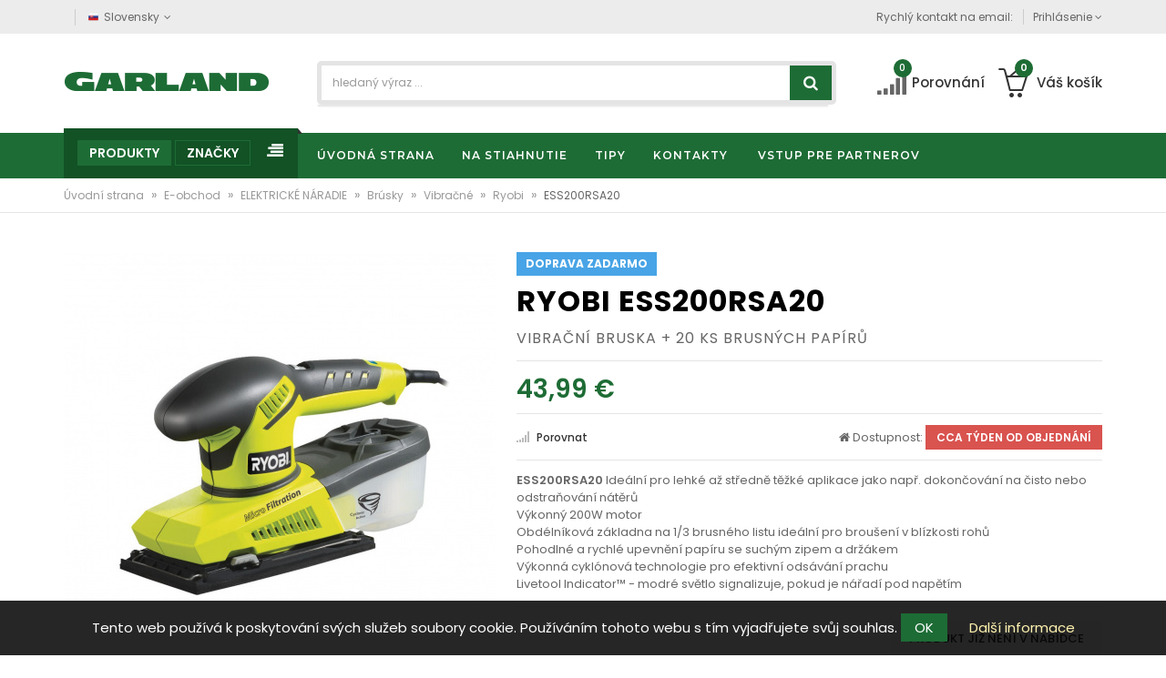

--- FILE ---
content_type: text/html; charset=UTF-8
request_url: https://www.garland.sk/e-obchod/ess200rsa20-vibracni-bruska-20-ks-brusnych-papiru
body_size: 13312
content:
<!DOCTYPE html>
<html lang="cs">
    <head>
        <meta http-equiv="Content-Type" content="text/html; charset=utf-8" />
                <title>ESS200RSA20 - vibrační bruska + 20 ks brusných papírů – Garland s.r.o.</title>
        <meta name="author" content="Lubomír Ševců" />
        <meta name="keywords" content="garland,ess200rsa20,vibrační,bruska,brusných,papírů,ideální,lehké,středně,těžké" />
        <meta name="description" content="Ideální pro lehké až středně těžké aplikace jako např. dokončování na čisto nebo odstraňování nátěrů Výkonný 200W motor Obdélníková základna ..." />
        <meta name="robots" content="noindex" />
        <link href='https://fonts.googleapis.com/css?family=PT+Sans:400,700,400italic,700italic&amp;subset=latin,latin-ext' rel='stylesheet' type='text/css'>
        <link rel="shortcut icon" href="/images/favicon.ico" />
        <!-- Mobile specific metas  -->
        <meta name="viewport" content="width=device-width, initial-scale=1">
                    <meta property="og:title" content="ESS200RSA20" />
            <meta property="og:url" content="/e-obchod/ess200rsa20-vibracni-bruska-20-ks-brusnych-papiru" />
            <meta property="og:image" content="/files/eshop/products/big/ESS200RSA20.jpg" />
            <meta property="og:type" content="product" />
        
        
                <meta name="google-site-verification" content="2n9KTjwHbq_qIcoKx52GS_LoNI5UoezRAMf69SOpFQY" />
                        <meta property="og:title" content="ESS200RSA20 - vibrační bruska + 20 ks brusných papírů" /><meta property="og:image" content="https://www.garland.sk/files/eshop/products/big/ESS200RSA20.jpg" /><meta property="og:type" content="product" /><meta property="og:url" content="https://www.garland.sk/e-obchod/ess200rsa20-vibracni-bruska-20-ks-brusnych-papiru"/><meta property="og:description" content="Ideální pro lehké až středně těžké aplikace jako např. dokončování na čisto nebo odstraňování nátěrů
Výkonný 200W motor
Obdélníková základna na 1/3 brusného listu ideální pro broušení v blízkosti rohů
Pohodlné a rychlé upevnění papíru se suchým zipem a držákem
Výkonná cyklónová technologie pro efektivní odsávání prachu
Livetool Indicator™ - modré světlo signalizuje, pokud je nářadí pod napětí"/>
        <meta name="facebook-domain-verification" content="jgi4q6mv2sai73tia6bszyjwnr8007" />

                <link rel="stylesheet"
                data-source="styles/template/style_load.css"
                href="/cache/scripts/styles-template-style_load-4f59c66f32aa32f478f6244f9e13b3b7.css?t=1546596289" />
<link rel="stylesheet" href="/cache/scripts/package-a0b621aadc288fcd365789d89f4a4b26-uniweb.css?t=1689929372" />
        <link rel="stylesheet" type="text/css" media="print" href="/styles/print.css" />
        <link type="text/css" rel="stylesheet" href="/scripts/imagerotator/css/all.css"/>
        <!-- Facebook Pixel Code -->
        <script>
            !function(f,b,e,v,n,t,s){if(f.fbq)return;n=f.fbq=function(){n.callMethod?
                n.callMethod.apply(n,arguments):n.queue.push(arguments)};if(!f._fbq)f._fbq=n;
                n.push=n;n.loaded=!0;n.version='2.0';n.queue=[];t=b.createElement(e);t.async=!0;
                t.src=v;s=b.getElementsByTagName(e)[0];s.parentNode.insertBefore(t,s)}(window,
                document,'script','https://connect.facebook.net/en_US/fbevents.js');
            fbq('init', '2004460973104652'); // Insert your pixel ID here.
            fbq('track', 'PageView');
        </script>
        <noscript><img height="1" width="1" style="display:none"
                       src="https://www.facebook.com/tr?id=2004460973104652&ev=PageView&noscript=1"
            /></noscript>
        <!-- DO NOT MODIFY -->
        <!-- End Facebook Pixel Code -->

        <!-- Facebook Pixel Code -->
        <script>
            !function(f,b,e,v,n,t,s){if(f.fbq)return;n=f.fbq=function(){n.callMethod?
                n.callMethod.apply(n,arguments):n.queue.push(arguments)};
                if(!f._fbq)f._fbq=n;n.push=n;n.loaded=!0;n.version='2.0';
                n.queue=[];t=b.createElement(e);t.async=!0;
                t.src=v;s=b.getElementsByTagName(e)[0];
                s.parentNode.insertBefore(t,s)}(window, document,'script', 'https://connect.facebook.net/en_US/fbevents.js');
            fbq('init', '550443575841715');
            fbq('track', 'PageView');
        </script>
        <noscript><img height="1" width="1"
            src="https://www.facebook.com/tr?id=550443575841715&ev=PageView&noscript=1"
        /></noscript>
        <!-- End Facebook Pixel Code -->
        <!-- Google Tag Manager -->
        <script>(function(w,d,s,l,i){l}w[l]=w[l]||[];w[l].push({l}'gtm.start':
            new Date().getTime(),event:'gtm.js'{r});var f=d.getElementsByTagName(s)[0],
            j=d.createElement(s),dl=l!='dataLayer'?'&l='+l:'';j.async=true;j.src=
            'https://www.googletagmanager.com/gtm.js?id='+i+dl;f.parentNode.insertBefore(j,f);
            {r})(window,document,'script','dataLayer','GTM-KH2N28V');</script>
        <!-- End Google Tag Manager -->
        <script async src="https://www.googletagmanager.com/gtag/js?id=AW-10850040343"></script>
        <script>
            window.dataLayer = window.dataLayer || [];
            function gtag(){dataLayer.push(arguments);}
            gtag('js', new Date());

            gtag('config', 'AW-10850040343');
        </script>
            </head>
<body class="IsChrome        Site-14        ">
        <script type="text/javascript">
        var google_tag_params = {
            ecomm_prodid: '5108407',
            ecomm_pagetype: 'product',
            ecomm_totalvalue: '43.99000'
        };
        </script>
        <script type="text/javascript">
        /* <![CDATA[ */
            var google_conversion_id = 819136207;
            var google_conversion_language = "en";
            var google_conversion_format = "3";
            var google_conversion_color = "ffffff";
            var google_conversion_label = "YuPDCKqnh4ABEM-NzIYD";

        var google_remarketing_only = true;
        var google_custom_params = window.google_tag_params;
                /* ]]> */
        </script>
        <script type="text/javascript" src="//www.googleadservices.com/pagead/conversion.js"></script>
        <noscript>
        <div style="display:inline;">
            <img height="1" width="1" style="border-style:none;" alt="" src="//googleads.g.doubleclick.net/pagead/viewthroughconversion/819136207/?value=0&amp;label=YuPDCKqnh4ABEM-NzIYD&amp;guid=ON&amp;script=0"/>
        </div>
        </noscript>
        
<!-- Google Tag Manager (noscript) -->
<noscript><iframe src="https://www.googletagmanager.com/ns.html?id=GTM-KH2N28V"
                  height="0" width="0" style="display:none;visibility:hidden"></iframe></noscript>
<!-- End Google Tag Manager (noscript) -->

<!-- mobile menu -->
<div id="mobile-menu">
    <ul class="cm_1"><li class=" cm_1">
        <a class="cm_1  "
           href="/uvodna-strana/">
            <span>Úvodná strana</span>
        </a>

        <li class=" cm_1">
        <a class="cm_1  "
           href="/na-stiahnutie/">
            <span>Na stiahnutie</span>
        </a>

        <ul class="cm_2">
    <li class=" cm_2 ">
        
            <a class="cm_2  " href="/na-stiahnutie/katalogy/">
                <span >Katalogy</span>
            </a>

        
    </li>

    
    <li class=" cm_2 ">
        
            <a class="cm_2  " href="/na-stiahnutie/navody/">
                <span >Návody</span>
            </a>

        
    </li>

    </ul>
    <li class=" cm_1">
        <a class="cm_1  "
           href="/tipy/">
            <span>Tipy</span>
        </a>

        <ul class="cm_2"><li class=" cm_2">
        <a class="cm_2  "
           href="/tipy/pece-o-travnik/">
            <span>Péče o trávník</span>
        </a>

        <ul class="cm_3">
    <li class=" cm_3 ">
        
            <a class="cm_3  " href="/tipy/pece-o-travnik/mulcovani/">
                <span >Mulčování</span>
            </a>

        
    </li>

    
    <li class=" cm_3 ">
        
            <a class="cm_3  " href="/tipy/pece-o-travnik/tipy-sekani-a-mlucovani/">
                <span >Tipy: sekání a mlučování</span>
            </a>

        
    </li>

    
    <li class=" cm_3 ">
        
            <a class="cm_3  " href="/tipy/pece-o-travnik/tipy-na-udrzbu-travniku-a-zahrady/">
                <span >Tipy na údržbu trávníku a zahrady</span>
            </a>

        
    </li>

    
    <li class=" cm_3 ">
        
            <a class="cm_3  " href="/tipy/pece-o-travnik/co-je-to-travni-plst/">
                <span >Co je to travní plsť</span>
            </a>

        
    </li>

    </ul>
    
    <li class=" cm_2 ">
        
            <a class="cm_2  " href="/tipy/jak-vybrat-sekacku/">
                <span >Jak vybrat sekačku</span>
            </a>

        
    </li>

    
    <li class=" cm_2 ">
        
            <a class="cm_2  " href="/tipy/jak-vybrat-traktor/">
                <span >Jak vybrat traktor</span>
            </a>

        
    </li>

    </ul>
    
    <li class=" cm_1 ">
        
            <a class="cm_1  " href="/kontakty/">
                <span >Kontakty</span>
            </a>

        
    </li>

    <li class=" cm_1">
        <a class="cm_1  "
           href="/vstup-pre-partnerov/">
            <span>Vstup pre partnerov</span>
        </a>

        <ul class="cm_2">
    <li class=" cm_2 ">
        
            <a class="cm_2  gaEvent" href="http://obchod.woodster-sk.sk/">
                <span >Interný e-obchod</span>
            </a>

        
    </li>

    
    <li class=" cm_2 ">
        
            <a class="cm_2  gaEvent" href="http://garland.ordis.cz/">
                <span >Interný e-servis</span>
            </a>

        
    </li>

    </ul>
    </ul>
    </div>
<!-- end mobile menu -->

    <div class="" id="page">




<!-- Header -->
<header>
	<div class="header-container">
		<div class="header-top">
			<div class="container">
				<div class="row">
					<div class="col-sm-4 col-md-4 col-xs-8">
						<!-- Default Welcome Message -->
						<div class="welcome-msg hidden-xs hidden-sm"  > </div>
						<!-- Language &amp; Currency wrapper -->
						<div class="language-currency-wrapper">
							<div class="inner-cl">
								<div class="block block-language form-language">
									<div class="lg-cur"><span><img src="/files/flags/sk.png" alt="Slovensky"><span class="lg-fr">Slovensky</span><i class="fa fa-angle-down"></i></span></div>
									<ul>
										<li><a href="https://www.garland.cz/"><img src="/files/flags/cz.png" alt="Česky"><span>Česky</span></a></li>
										<li><a class="selected" href="https://www.garland.sk/"><img src="/files/flags/sk.png" alt="Slovensky"><span>Slovensky</span></a></li>
									</ul>
								</div>
								
							</div>
						</div>
					</div>

					<!-- top links -->
					<div class="headerlinkmenu col-md-8 col-sm-8 col-xs-4">
						<span class="phone  hidden-xs hidden-sm">Rychlý kontakt na email: <span class="quick-email hidden-xs hidden-sm"  > </span></span>
						
						<ul class="links">
							<li>
								<div class="dropdown">
									<a class="current-open" data-toggle="dropdown" aria-haspopup="true" aria-expanded="false" href="#"><span>Prihlásenie</span> <i class="fa fa-angle-down"></i></a>

				                    <ul class="dropdown-menu" role="menu">
																					<li><a href="/prihlasit-sa/prihlasit/"><i class="fa fa-angle-right"></i>Prihlásiť sa</a></li>
											<li><a href="/prihlasit-sa/registrovat/"><i class="fa fa-angle-right"></i>Registrovať</a></li>
														                    </ul>
								</div>
							</li>
						</ul>
					</div>
				</div>
			</div>
		</div>
		<!-- header inner -->
		<div class="header-inner">
			<div class="container">
				<div class="row">
					<div class="col-sm-3 col-xs-12 jtv-logo-block">

						<!-- Header Logo -->
						<div class="logo"><a title="e-commerce" href="/"><img alt="Garland s.r.o. SK" title="Garland s.r.o. SK" src="/images/logo.png"></a> </div>
					</div>
					<div class="col-xs-12 col-sm-5 col-md-6 jtv-top-search">

						<!-- Search -->

						<div class="top-search">
							<div id="search">
    <form class="SearchForm" action="/uvodna-strana/">
    <div class="input-group">
            
            <input autocomplete="off" type="text" class="form-control" placeholder="hledaný výraz ..." name="search" value="" >
            <div class="hints"></div>
            <button class="btn-search" type="button"><i class="fa fa-search"></i></button>
        </div>
    </form>
</div>

						</div>

						<!-- End Search -->

					</div>
					<div class="col-xs-12 col-sm-4 col-md-3 top-cart">
						
						<div class="link-wishlist "> <a href="/e-obchod/porovnanie/"> <i class="fa fa-signal icons"></i><span class="cart-total">0</span><span id="porovnani"> Porovnání</span></a> </div>

						<!-- top cart -->
						
<div class="top-cart-contain">
    <div class="mini-cart">
        <a href="/objednavky/kosik/"></a>
        <div data-toggle="dropdown" data-hover="dropdown" class="basket dropdown-toggle"> <a href="/objednavky/kosik/">
                <div class="cart-icon"><i class="icon-basket-loaded icons"></i><span class="cart-total">0</span></div>
                <div class="shoppingcart-inner hidden-xs"><span class="cart-title">Váš košík</span> </div>
            </a></div>
        <div>
            <div class="top-cart-content">
                <div class="block-subtitle hidden">Poslední přidané produkty</div>
<div class="top-subtotal">Cena celkem: <span class="price">0,- €</span></div>
<div class="actions">
    <!--
        <a class="btn-checkout" href="/prihlasit-sa/prihlasit/"><i class="fa fa-check"></i><span>Prihlásiť sa</span></a>
    <a class="view-cart" href="/objednavky/kosik/"><i class="fa fa-shopping-cart"></i><span>Košík</span></a>
        -->
    <a class="view-cart" href="/objednavky/kosik/"><i class="fa fa-shopping-cart"></i><span>Košík</span></a>
</div>            </div>
        </div>
    </div>
</div>


					</div>
				</div>
			</div>
		</div>
	</div>
</header>
<!-- end header -->
<nav>
    <div class="container">
        <div class="row">
            <div class="mm-toggle-wrap">
                <div class="mm-toggle"><i class="fa fa-align-justify"></i> </div>
                <span class="mm-label">Menu</span> </div>
            <div class="col-md-3 col-sm-3 mega-container">
                <div class="navleft-container">
                    <div class="mega-menu-title">
                        <h3><span class="active catalog">Produkty</span> <span class="manufacturer" title="Značky, ktoré zastupujeme na slovenskom trhu">Značky</span></h3>
                    </div>

                    <div class="mega-menu-category">
                        <!-- Shop by category -->
                        <ul class="nav GroupsMenuByProducts active">
                            

    
    
    <li  class="sideMenu    ">
        <a href="/e-obchod/zahradna-technika/" class="produkty tapHover">ZÁHRADNÁ TECHNIKA </a>
                    <div class="wrap-popup column3">
                <div class="popup" style="display: none;">
                    <div class="row">
    <div class="col-sm-12">
        <h3>ZÁHRADNÁ TECHNIKA</h3>
    </div>
</div>
<div class="row mainPT">
    <div class="col-md-4 col-sm-6">
        <ul class="nav">

                                    <li class="link-label">
                <a href="/e-obchod/zahradna-technika/aku-technika/" data-image=""><span>Aku technika</span></a>
            </li>
                                    <li class="link-label">
                <a href="/e-obchod/zahradna-technika/domace-vodarne/" data-image=""><span>Domáce vodárne</span></a>
            </li>
                                    <li class="link-label">
                <a href="/e-obchod/zahradna-technika/drvice-vetiev/" data-image=""><span>Drviče vetiev</span></a>
            </li>
                                    <li class="link-label">
                <a href="/e-obchod/zahradna-technika/hlbinne-cerpadla/" data-image=""><span>Hlbinné čerpadlá</span></a>
            </li>
                                    <li class="link-label">
                <a href="/e-obchod/zahradna-technika/hrabla-na-snih/" data-image=""><span>Hrabla na sníh</span></a>
            </li>
                                    <li class="link-label">
                <a href="/e-obchod/zahradna-technika/kalove-a-septikove-cerpadla/" data-image=""><span>Kalové a septikové čerpadlá</span></a>
            </li>
                                    <li class="link-label">
                <a href="/e-obchod/zahradna-technika/krovinorezy/" data-image=""><span>Krovinorezy</span></a>
            </li>
                                    <li class="link-label">
                <a href="/e-obchod/zahradna-technika/odpuzovace-hmyzu/" data-image=""><span>Odpuzovače hmyzu</span></a>
            </li>
                                    <li class="link-label">
                <a href="/e-obchod/zahradna-technika/kultivatory/" data-image=""><span>Kultivátory</span></a>
            </li>
                                    <li class="link-label">
                <a href="/e-obchod/zahradna-technika/plotostrihy/" data-image=""><span>Plotostrihy</span></a>
            </li>
                                    <li class="link-label">
                <a href="/e-obchod/zahradna-technika/ponorne-cerpadla/" data-image=""><span>Ponorné čerpadlá</span></a>
            </li>
                                    <li class="link-label">
                <a href="/e-obchod/zahradna-technika/postrekovace/" data-image=""><span>Postrekovače</span></a>
            </li>
                                    <li class="link-label">
                <a href="/e-obchod/zahradna-technika/prevzdusnovace/" data-image="/files/products_type/rev3816-2.png"><span>Prevzdušňovače</span></a>
            </li>
                                </ul>
                </div>
                <div class="col-md-4 col-sm-6">
                    <ul class="nav">
                                    <li class="link-label">
                <a href="/e-obchod/zahradna-technika/prislusenstvo/" data-image="/files/products_type/agrifag-prislusenstvi.jpg"><span>Príslušenstvo</span></a>
            </li>
                                    <li class="link-label">
                <a href="/e-obchod/zahradna-technika/rotacne-kosacky/" data-image="/files/products_type/rotacni-sekacky-150x150.png"><span>Rotačné kosačky</span></a>
            </li>
                                    <li class="link-label">
                <a href="/e-obchod/zahradna-technika/rucne-pilky/" data-image=""><span>Ručné pílky</span></a>
            </li>
                                    <li class="link-label">
                <a href="/e-obchod/zahradna-technika/retazove-pily/" data-image=""><span>Reťazové píly</span></a>
            </li>
                                    <li class="link-label">
                <a href="/e-obchod/zahradna-technika/snehove-frezy/" data-image=""><span>Snehové frézy</span></a>
            </li>
                                    <li class="link-label">
                <a href="/e-obchod/zahradna-technika/tlakove-umyvacky/" data-image=""><span>Tlakové umývačky</span></a>
            </li>
                                    <li class="link-label">
                <a href="/e-obchod/zahradna-technika/travne-traktory/" data-image="/files/products_type/traktor-150x150.png"><span>Trávne traktory</span></a>
            </li>
                                    <li class="link-label">
                <a href="/e-obchod/zahradna-technika/vysavace-fukace/" data-image=""><span>Vysávače / fúkače</span></a>
            </li>
                                    <li class="link-label">
                <a href="/e-obchod/zahradna-technika/vyzinace/" data-image="/files/products_type/rplt2642.png"><span>Vyžínače</span></a>
            </li>
                                    <li class="link-label">
                <a href="/e-obchod/zahradna-technika/zahradne-cerpadla/" data-image=""><span>Záhradné čerpadlá</span></a>
            </li>
                                    <li class="link-label">
                <a href="/e-obchod/zahradna-technika/zahradne-noznice/" data-image=""><span>Záhradné nožnice</span></a>
            </li>
                                </ul>
    </div>
    <div class="col-md-4 has-sep hidden-sm">
        <div class="custom-menu-right">
            <div class="box-banner menu-banner">
                <div class="add-right"></div>
            </div>
        </div>
    </div>
</div>
                </div>
            </div>
            </li>

    
    
    <li  class="sideMenu path opened   ">
        <a href="/e-obchod/elektricke-naradie/" class="produkty tapHover">ELEKTRICKÉ NÁRADIE </a>
                    <div class="wrap-popup column3">
                <div class="popup" style="display: none;">
                    <div class="row">
    <div class="col-sm-12">
        <h3>ELEKTRICKÉ NÁRADIE</h3>
    </div>
</div>
<div class="row mainPT">
    <div class="col-md-4 col-sm-6">
        <ul class="nav">

                                    <li class="link-label">
                <a href="/e-obchod/elektricke-naradie/aku-naradie/" data-image=""><span>Aku náradie</span></a>
            </li>
                                    <li class="link-label">
                <a href="/e-obchod/elektricke-naradie/brusky/" data-image=""><span>Brúsky</span></a>
            </li>
                                    <li class="link-label">
                <a href="/e-obchod/elektricke-naradie/elektrocentraly/" data-image=""><span>Elektrocentrály</span></a>
            </li>
                                    <li class="link-label">
                <a href="/e-obchod/elektricke-naradie/hobliky-a-pretahovacky/" data-image=""><span>Hoblíky a preťahovačky</span></a>
            </li>
                                    <li class="link-label">
                <a href="/e-obchod/elektricke-naradie/horne-frezy/" data-image=""><span>Horné frézy</span></a>
            </li>
                                    <li class="link-label">
                <a href="/e-obchod/elektricke-naradie/kompresory/" data-image=""><span>Kompresory</span></a>
            </li>
                                    <li class="link-label">
                <a href="/e-obchod/elektricke-naradie/lesticky/" data-image=""><span>Leštičky</span></a>
            </li>
                                    <li class="link-label">
                <a href="/e-obchod/elektricke-naradie/ma-ovanie/" data-image=""><span>Maľovanie</span></a>
            </li>
                                    <li class="link-label">
                <a href="/e-obchod/elektricke-naradie/mechanicke-zametace/" data-image=""><span>Mechanické zametače</span></a>
            </li>
                                    <li class="link-label">
                <a href="/e-obchod/elektricke-naradie/michadla/" data-image=""><span>Míchadla</span></a>
            </li>
                                    <li class="link-label">
                <a href="/e-obchod/elektricke-naradie/navijaky-kladkostroje/" data-image=""><span>Navijaky, kladkostroje</span></a>
            </li>
                                    <li class="link-label">
                <a href="/e-obchod/elektricke-naradie/odsavace/" data-image=""><span>Odsávače</span></a>
            </li>
                                    <li class="link-label">
                <a href="/e-obchod/elektricke-naradie/opa-ovacie-pistole/" data-image=""><span>Opaľovacie pištole</span></a>
            </li>
                                    <li class="link-label">
                <a href="/e-obchod/elektricke-naradie/ostricky/" data-image=""><span>Ostričky</span></a>
            </li>
                                    <li class="link-label">
                <a href="/e-obchod/elektricke-naradie/pasove-prepravniky/" data-image=""><span>Pásové prepravníky</span></a>
            </li>
                                    <li class="link-label">
                <a href="/e-obchod/elektricke-naradie/pily/" data-image=""><span>Píly</span></a>
            </li>
                                    <li class="link-label">
                <a href="/e-obchod/elektricke-naradie/plazmove-rezacky/" data-image=""><span>Plazmové řezačky</span></a>
            </li>
                                    <li class="link-label">
                <a href="/e-obchod/elektricke-naradie/pneumaticke-naradie/" data-image=""><span>Pneumatické náradie</span></a>
            </li>
                                </ul>
                </div>
                <div class="col-md-4 col-sm-6">
                    <ul class="nav">
                                    <li class="link-label">
                <a href="/e-obchod/elektricke-naradie/preosievace/" data-image=""><span>Preosievače</span></a>
            </li>
                                    <li class="link-label">
                <a href="/e-obchod/elektricke-naradie/prislusenstvo/" data-image=""><span>Príslušenstvo</span></a>
            </li>
                                    <li class="link-label">
                <a href="/e-obchod/elektricke-naradie/p-dne-vrtaky/" data-image=""><span>Pôdne vrtáky</span></a>
            </li>
                                    <li class="link-label">
                <a href="/e-obchod/elektricke-naradie/razove-utahovaky/" data-image=""><span>Rázové uťahováky</span></a>
            </li>
                                    <li class="link-label">
                <a href="/e-obchod/elektricke-naradie/rezacky-na-dlazbu/" data-image=""><span>Rezačky na dlažbu</span></a>
            </li>
                                    <li class="link-label">
                <a href="/e-obchod/elektricke-naradie/sekacie-a-demolacne-kladiva/" data-image=""><span>Sekacie a demolačné kladivá</span></a>
            </li>
                                    <li class="link-label">
                <a href="/e-obchod/elektricke-naradie/sustruhy/" data-image=""><span>Sústruhy</span></a>
            </li>
                                    <li class="link-label">
                <a href="/e-obchod/elektricke-naradie/specializovane-naradie/" data-image=""><span>Špecializované náradie</span></a>
            </li>
                                    <li class="link-label">
                <a href="/e-obchod/elektricke-naradie/stavebne-miesacky/" data-image=""><span>Stavebné miešačky</span></a>
            </li>
                                    <li class="link-label">
                <a href="/e-obchod/elektricke-naradie/stojany/" data-image=""><span>Stojany</span></a>
            </li>
                                    <li class="link-label">
                <a href="/e-obchod/elektricke-naradie/stiepacky-dreva/" data-image=""><span>Štiepačky dreva</span></a>
            </li>
                                    <li class="link-label">
                <a href="/e-obchod/elektricke-naradie/svareci-invertory/" data-image=""><span>Svářecí invertory</span></a>
            </li>
                                    <li class="link-label">
                <a href="/e-obchod/elektricke-naradie/vibracne-dosky/" data-image=""><span>Vibračné dosky</span></a>
            </li>
                                    <li class="link-label">
                <a href="/e-obchod/elektricke-naradie/vibracne-nohy/" data-image=""><span>Vibračné nohy</span></a>
            </li>
                                    <li class="link-label">
                <a href="/e-obchod/elektricke-naradie/voziky-kufriky/" data-image=""><span>Vozíky, kufříky</span></a>
            </li>
                                    <li class="link-label">
                <a href="/e-obchod/elektricke-naradie/v-tacky-a-skrutkovace/" data-image=""><span>Vŕtačky a skrutkovače</span></a>
            </li>
                                    <li class="link-label">
                <a href="/e-obchod/elektricke-naradie/vysavace/" data-image=""><span>Vysávače</span></a>
            </li>
                                </ul>
    </div>
    <div class="col-md-4 has-sep hidden-sm">
        <div class="custom-menu-right">
            <div class="box-banner menu-banner">
                <div class="add-right"></div>
            </div>
        </div>
    </div>
</div>
                </div>
            </div>
            </li>

    
    
    <li  class="sideMenu    ">
        <a href="/e-obchod/zahradny-nabytok/" class="produkty tapHover">ZÁHRADNÝ NÁBYTOK </a>
                    <div class="wrap-popup column3">
                <div class="popup" style="display: none;">
                    <div class="row">
    <div class="col-sm-12">
        <h3>ZÁHRADNÝ NÁBYTOK</h3>
    </div>
</div>
<div class="row mainPT">
    <div class="col-md-4 col-sm-6">
        <ul class="nav">

                                    <li class="link-label">
                <a href="/e-obchod/zahradny-nabytok/tahokov/" data-image="/files/products_type/creador-tahokov.jpg"><span>Tahokov</span></a>
            </li>
                                    <li class="link-label">
                <a href="/e-obchod/zahradny-nabytok/ratan/" data-image="/files/products_type/ratan-150x150.png"><span>Ratan</span></a>
            </li>
                                </ul>
                </div>
                <div class="col-md-4 col-sm-6">
                    <ul class="nav">
                                </ul>
    </div>
    <div class="col-md-4 has-sep hidden-sm">
        <div class="custom-menu-right">
            <div class="box-banner menu-banner">
                <div class="add-right"></div>
            </div>
        </div>
    </div>
</div>
                </div>
            </div>
            </li>

    
    
    <li  class="sideMenu    ">
        <a href="/e-obchod/zahradne-grily/" class="produkty tapHover">ZAHRADNÉ GRILY </a>
                    <div class="wrap-popup column3">
                <div class="popup" style="display: none;">
                    <div class="row">
    <div class="col-sm-12">
        <h3>ZAHRADNÉ GRILY</h3>
    </div>
</div>
<div class="row mainPT">
    <div class="col-md-4 col-sm-6">
        <ul class="nav">

                                    <li class="link-label">
                <a href="/e-obchod/zahradne-grily/topidla/" data-image="/files/products_type/topidla.jpg"><span>Topidla</span></a>
            </li>
                                    <li class="link-label">
                <a href="/e-obchod/zahradne-grily/plynove-grily/" data-image="/files/products_type/plynove-grily.jpg"><span>Plynové grily</span></a>
            </li>
                                    <li class="link-label">
                <a href="/e-obchod/zahradne-grily/grily-na-drevene-uhlie/" data-image="/files/products_type/grily-na-drevene-uhli.jpg"><span>Grily na drevené uhlie</span></a>
            </li>
                                </ul>
                </div>
                <div class="col-md-4 col-sm-6">
                    <ul class="nav">
                                    <li class="link-label">
                <a href="/e-obchod/zahradne-grily/prislusenstvo/" data-image="/files/products_type/prislusenstvi-grilu.jpg"><span>Príslušenstvo</span></a>
            </li>
                                </ul>
    </div>
    <div class="col-md-4 has-sep hidden-sm">
        <div class="custom-menu-right">
            <div class="box-banner menu-banner">
                <div class="add-right"></div>
            </div>
        </div>
    </div>
</div>
                </div>
            </div>
            </li>

    
    
    <li  class="sideMenu    ">
        <a href="/e-obchod/pristresky-pergoly-altany/" class="produkty tapHover">PŘÍSTŘEŠKY, PERGOLY, ALTÁNY </a>
                    <div class="wrap-popup column3">
                <div class="popup" style="display: none;">
                    <div class="row">
    <div class="col-sm-12">
        <h3>PŘÍSTŘEŠKY, PERGOLY, ALTÁNY</h3>
    </div>
</div>
<div class="row mainPT">
    <div class="col-md-4 col-sm-6">
        <ul class="nav">

                                    <li class="link-label">
                <a href="/e-obchod/pristresky-pergoly-altany/zastreseni-bazenu/" data-image=""><span>Zastřešení bazénů</span></a>
            </li>
                                    <li class="link-label">
                <a href="/e-obchod/pristresky-pergoly-altany/altany/" data-image=""><span>Altány</span></a>
            </li>
                                    <li class="link-label">
                <a href="/e-obchod/pristresky-pergoly-altany/pristresky/" data-image=""><span>Přístřešky</span></a>
            </li>
                                </ul>
                </div>
                <div class="col-md-4 col-sm-6">
                    <ul class="nav">
                                    <li class="link-label">
                <a href="/e-obchod/pristresky-pergoly-altany/pergoly/" data-image=""><span>Pergoly</span></a>
            </li>
                                    <li class="link-label">
                <a href="/e-obchod/pristresky-pergoly-altany/zimni-zahrady/" data-image=""><span>Zimní zahrady</span></a>
            </li>
                                </ul>
    </div>
    <div class="col-md-4 has-sep hidden-sm">
        <div class="custom-menu-right">
            <div class="box-banner menu-banner">
                <div class="add-right"></div>
            </div>
        </div>
    </div>
</div>
                </div>
            </div>
            </li>

    
    
    <li  class="sideMenu    ">
        <a href="/e-obchod/skleniky-a-zahradne-domky/" class="produkty tapHover">SKLENÍKY A ZÁHRADNÉ DOMKY </a>
                    <div class="wrap-popup column3">
                <div class="popup" style="display: none;">
                    <div class="row">
    <div class="col-sm-12">
        <h3>SKLENÍKY A ZÁHRADNÉ DOMKY</h3>
    </div>
</div>
<div class="row mainPT">
    <div class="col-md-4 col-sm-6">
        <ul class="nav">

                                    <li class="link-label">
                <a href="/e-obchod/skleniky-a-zahradne-domky/prislusenstvo/" data-image=""><span>Príslušenstvo</span></a>
            </li>
                                    <li class="link-label">
                <a href="/e-obchod/skleniky-a-zahradne-domky/polykarbonatove-skleniky/" data-image=""><span>Polykarbonátové skleníky</span></a>
            </li>
                                </ul>
                </div>
                <div class="col-md-4 col-sm-6">
                    <ul class="nav">
                                    <li class="link-label">
                <a href="/e-obchod/skleniky-a-zahradne-domky/zahradne-domceky/" data-image=""><span>Záhradné domčeky</span></a>
            </li>
                                </ul>
    </div>
    <div class="col-md-4 has-sep hidden-sm">
        <div class="custom-menu-right">
            <div class="box-banner menu-banner">
                <div class="add-right"></div>
            </div>
        </div>
    </div>
</div>
                </div>
            </div>
            </li>

    
    
    <li  class="sideMenu    ">
        <a href="/e-obchod/krbova-kamna/" class="produkty tapHover">KRBOVÁ KAMNA </a>
                    <div class="wrap-popup column3">
                <div class="popup" style="display: none;">
                    <div class="row">
    <div class="col-sm-12">
        <h3>KRBOVÁ KAMNA</h3>
    </div>
</div>
<div class="row mainPT">
    <div class="col-md-4 col-sm-6">
        <ul class="nav">

                                    <li class="link-label">
                <a href="/e-obchod/krbova-kamna/teplovodni-krbova-kamna/" data-image="/files/products_type/teplovodni-krbova-kamna-150x150.jpg"><span>Teplovodní krbová kamna</span></a>
            </li>
                                    <li class="link-label">
                <a href="/e-obchod/krbova-kamna/teplovzdusna-krbova-kamna/" data-image="/files/products_type/teplovzdusna-krbova-kamna-150x150.jpg"><span>Teplovzdušná krbová kamna</span></a>
            </li>
                                    <li class="link-label">
                <a href="/e-obchod/krbova-kamna/kourovody/" data-image="/files/products_type/kourovody150x150.jpg"><span>Kouřovody</span></a>
            </li>
                                    <li class="link-label">
                <a href="/e-obchod/krbova-kamna/naradi-kose-paravany/" data-image="/files/products_type/naradi-kose-paravany-150x150.jpg"><span>Nářadí, koše, paravany</span></a>
            </li>
                                </ul>
                </div>
                <div class="col-md-4 col-sm-6">
                    <ul class="nav">
                                    <li class="link-label">
                <a href="/e-obchod/krbova-kamna/teplovodni-prislusenstvi/" data-image="/files/products_type/teplovodni-prislusenstvi-150x150.jpg"><span>Teplovodní příslušenství</span></a>
            </li>
                                    <li class="link-label">
                <a href="/e-obchod/krbova-kamna/stavebni-material/" data-image="/files/products_type/stavebni-material-150x150.jpg"><span>Stavební materiál</span></a>
            </li>
                                    <li class="link-label">
                <a href="/e-obchod/krbova-kamna/ostatni-prislusenstvi/" data-image="/files/products_type/ostatni-prislusenstvi-150x150.jpg"><span>Ostatní příslušenství</span></a>
            </li>
                                </ul>
    </div>
    <div class="col-md-4 has-sep hidden-sm">
        <div class="custom-menu-right">
            <div class="box-banner menu-banner">
                <div class="add-right"></div>
            </div>
        </div>
    </div>
</div>
                </div>
            </div>
            </li>

    
    
    <li  class="sideMenu  last-child  ">
        <a href="/e-obchod/outlet/" class="produkty tapHover">OUTLET </a>
                    <div class="wrap-popup column3">
                <div class="popup" style="display: none;">
                    <div class="row">
    <div class="col-sm-12">
        <h3>OUTLET</h3>
    </div>
</div>
<div class="row mainPT">
    <div class="col-md-4 col-sm-6">
        <ul class="nav">

                                    <li class="link-label">
                <a href="/e-obchod/outlet/dilenske-naradi/" data-image=""><span>Dílenské nářadí</span></a>
            </li>
                                    <li class="link-label">
                <a href="/e-obchod/outlet/zahradne-naradie/" data-image=""><span>Záhradné náradie</span></a>
            </li>
                                </ul>
                </div>
                <div class="col-md-4 col-sm-6">
                    <ul class="nav">
                                </ul>
    </div>
    <div class="col-md-4 has-sep hidden-sm">
        <div class="custom-menu-right">
            <div class="box-banner menu-banner">
                <div class="add-right"></div>
            </div>
        </div>
    </div>
</div>
                </div>
            </div>
            </li>

                        </ul>

                        <!-- Shop by manufacturer -->
                                                                        <ul class="nav GroupsMenuByManufacturer">
                                                                            <li class="sideMenu ">
                                <a title="Riwall" href="/e-obchod/dle-vyrobcu/riwall/" class="producer tapHover">Riwall</a>
                                                            <div class="wrap-popup">
                                    <div class="popup">
                                        <div class="row">
                                            
                        <div class="col-md-4 col-sm-6">
            <h3>Záhradná technika</h3>
            <ul class="nav">
                                <li><a href="/e-obchod/dle-vyrobcu/riwall/zahradna-technika/domace-vodarne/" data-image=""><span>Domáce vodárne</span></a></li>
                                <li><a href="/e-obchod/dle-vyrobcu/riwall/zahradna-technika/drvice-vetiev/" data-image=""><span>Drviče vetiev</span></a></li>
                                <li><a href="/e-obchod/dle-vyrobcu/riwall/zahradna-technika/kalove-a-septikove-cerpadla/" data-image=""><span>Kalové a septikové čerpadlá</span></a></li>
                                <li><a href="/e-obchod/dle-vyrobcu/riwall/zahradna-technika/krovinorezy/" data-image=""><span>Krovinorezy</span></a></li>
                                <li><a href="/e-obchod/dle-vyrobcu/riwall/zahradna-technika/kultivatory/" data-image=""><span>Kultivátory</span></a></li>
                                <li><a href="/e-obchod/dle-vyrobcu/riwall/zahradna-technika/plotostrihy/" data-image=""><span>Plotostrihy</span></a></li>
                                <li><a href="/e-obchod/dle-vyrobcu/riwall/zahradna-technika/ponorne-cerpadla/" data-image=""><span>Ponorné čerpadlá</span></a></li>
                                <li><a href="/e-obchod/dle-vyrobcu/riwall/zahradna-technika/postrekovace/" data-image=""><span>Postrekovače</span></a></li>
                                <li><a href="/e-obchod/dle-vyrobcu/riwall/zahradna-technika/prevzdusnovace/" data-image="/files/products_type/rev3816-2.png"><span>Prevzdušňovače</span></a></li>
                                <li><a href="/e-obchod/dle-vyrobcu/riwall/zahradna-technika/rotacne-kosacky/" data-image="/files/products_type/rpm5135.png"><span>Rotačné kosačky</span></a></li>
                                <li><a href="/e-obchod/dle-vyrobcu/riwall/zahradna-technika/retazove-pily/" data-image=""><span>Reťazové píly</span></a></li>
                                <li><a href="/e-obchod/dle-vyrobcu/riwall/zahradna-technika/snehove-frezy/" data-image=""><span>Snehové frézy</span></a></li>
                                <li><a href="/e-obchod/dle-vyrobcu/riwall/zahradna-technika/tlakove-umyvacky/" data-image=""><span>Tlakové umývačky</span></a></li>
                                <li><a href="/e-obchod/dle-vyrobcu/riwall/zahradna-technika/travne-traktory/" data-image="/files/products_type/traktor-150x150.png"><span>Trávne traktory</span></a></li>
                                <li><a href="/e-obchod/dle-vyrobcu/riwall/zahradna-technika/vysavace-fukace/" data-image=""><span>Vysávače / fúkače</span></a></li>
                                <li><a href="/e-obchod/dle-vyrobcu/riwall/zahradna-technika/vyzinace/" data-image="/files/products_type/rplt2642.png"><span>Vyžínače</span></a></li>
                                <li><a href="/e-obchod/dle-vyrobcu/riwall/zahradna-technika/zahradne-cerpadla/" data-image=""><span>Záhradné čerpadlá</span></a></li>
                                <li><a href="/e-obchod/dle-vyrobcu/riwall/zahradna-technika/zahradne-noznice/" data-image=""><span>Záhradné nožnice</span></a></li>
                            </ul>
        </div>
                    <div class="col-md-4 col-sm-6">
            <h3>Zahradné grily</h3>
            <ul class="nav">
                                <li><a href="/e-obchod/dle-vyrobcu/riwall/zahradne-grily/plynove-grily/" data-image=""><span>Plynové grily</span></a></li>
                                <li><a href="/e-obchod/dle-vyrobcu/riwall/zahradne-grily/grily-na-drevene-uhlie/" data-image=""><span>Grily na drevené uhlie</span></a></li>
                            </ul>
        </div>
                    <div class="col-md-4 col-sm-6">
            <h3>Skleníky a záhradné domky</h3>
            <ul class="nav">
                                <li><a href="/e-obchod/dle-vyrobcu/riwall/skleniky-a-zahradne-domky/zahradne-domceky/" data-image=""><span>Záhradné domčeky</span></a></li>
                            </ul>
        </div>
                    
                                            <div class="col-md-4 has-sep hidden-sm">
                                                <div class="custom-menu-right">
                                                    <div class="box-banner menu-banner">
                                                        <div class="add-right">
                                                                                                                            <a href="/e-obchod/dle-vyrobcu/riwall/"><img src="/files/vyrobci_logo/riwallpro02-5.png?max-width=&amp;max-height=" alt="responsive"></a>
                                                                                                                    </div>
                                                    </div>
                                                </div>
                                            </div>
                                        </div>
                                    </div>
                                </div>
                                                                                                        <li class="sideMenu ">
                                <a title="Scheppach" href="/e-obchod/dle-vyrobcu/scheppach/" class="producer tapHover">Scheppach</a>
                                                            <div class="wrap-popup">
                                    <div class="popup">
                                        <div class="row">
                                            
                        <div class="col-md-4 col-sm-6">
            <h3>Záhradná technika</h3>
            <ul class="nav">
                                <li><a href="/e-obchod/dle-vyrobcu/scheppach/zahradna-technika/drvice-vetiev/" data-image=""><span>Drviče vetiev</span></a></li>
                                <li><a href="/e-obchod/dle-vyrobcu/scheppach/zahradna-technika/krovinorezy/" data-image=""><span>Krovinorezy</span></a></li>
                                <li><a href="/e-obchod/dle-vyrobcu/scheppach/zahradna-technika/kultivatory/" data-image=""><span>Kultivátory</span></a></li>
                                <li><a href="/e-obchod/dle-vyrobcu/scheppach/zahradna-technika/prevzdusnovace/" data-image=""><span>Prevzdušňovače</span></a></li>
                                <li><a href="/e-obchod/dle-vyrobcu/scheppach/zahradna-technika/rotacne-kosacky/" data-image=""><span>Rotačné kosačky</span></a></li>
                                <li><a href="/e-obchod/dle-vyrobcu/scheppach/zahradna-technika/retazove-pily/" data-image=""><span>Reťazové píly</span></a></li>
                                <li><a href="/e-obchod/dle-vyrobcu/scheppach/zahradna-technika/snehove-frezy/" data-image=""><span>Snehové frézy</span></a></li>
                                <li><a href="/e-obchod/dle-vyrobcu/scheppach/zahradna-technika/tlakove-umyvacky/" data-image=""><span>Tlakové umývačky</span></a></li>
                                <li><a href="/e-obchod/dle-vyrobcu/scheppach/zahradna-technika/vysavace-fukace/" data-image=""><span>Vysávače / fúkače</span></a></li>
                            </ul>
        </div>
                    <div class="col-md-4 col-sm-6">
            <h3>Elektrické náradie</h3>
            <ul class="nav">
                                <li><a href="/e-obchod/dle-vyrobcu/scheppach/elektricke-naradie/aku-naradie/" data-image=""><span>Aku náradie</span></a></li>
                                <li><a href="/e-obchod/dle-vyrobcu/scheppach/elektricke-naradie/brusky/" data-image=""><span>Brúsky</span></a></li>
                                <li><a href="/e-obchod/dle-vyrobcu/scheppach/elektricke-naradie/elektrocentraly/" data-image=""><span>Elektrocentrály</span></a></li>
                                <li><a href="/e-obchod/dle-vyrobcu/scheppach/elektricke-naradie/hobliky-a-pretahovacky/" data-image=""><span>Hoblíky a preťahovačky</span></a></li>
                                <li><a href="/e-obchod/dle-vyrobcu/scheppach/elektricke-naradie/horne-frezy/" data-image=""><span>Horné frézy</span></a></li>
                                <li><a href="/e-obchod/dle-vyrobcu/scheppach/elektricke-naradie/kompresory/" data-image=""><span>Kompresory</span></a></li>
                                <li><a href="/e-obchod/dle-vyrobcu/scheppach/elektricke-naradie/lesticky/" data-image=""><span>Leštičky</span></a></li>
                                <li><a href="/e-obchod/dle-vyrobcu/scheppach/elektricke-naradie/ma-ovanie/" data-image=""><span>Maľovanie</span></a></li>
                                <li><a href="/e-obchod/dle-vyrobcu/scheppach/elektricke-naradie/mechanicke-zametace/" data-image=""><span>Mechanické zametače</span></a></li>
                                <li><a href="/e-obchod/dle-vyrobcu/scheppach/elektricke-naradie/michadla/" data-image=""><span>Míchadla</span></a></li>
                                <li><a href="/e-obchod/dle-vyrobcu/scheppach/elektricke-naradie/navijaky-kladkostroje/" data-image=""><span>Navijaky, kladkostroje</span></a></li>
                                <li><a href="/e-obchod/dle-vyrobcu/scheppach/elektricke-naradie/odsavace/" data-image=""><span>Odsávače</span></a></li>
                                <li><a href="/e-obchod/dle-vyrobcu/scheppach/elektricke-naradie/opa-ovacie-pistole/" data-image=""><span>Opaľovacie pištole</span></a></li>
                                <li><a href="/e-obchod/dle-vyrobcu/scheppach/elektricke-naradie/ostricky/" data-image=""><span>Ostričky</span></a></li>
                                <li><a href="/e-obchod/dle-vyrobcu/scheppach/elektricke-naradie/pasove-prepravniky/" data-image=""><span>Pásové prepravníky</span></a></li>
                                <li><a href="/e-obchod/dle-vyrobcu/scheppach/elektricke-naradie/pily/" data-image=""><span>Píly</span></a></li>
                                <li><a href="/e-obchod/dle-vyrobcu/scheppach/elektricke-naradie/plazmove-rezacky/" data-image=""><span>Plazmové řezačky</span></a></li>
                                <li><a href="/e-obchod/dle-vyrobcu/scheppach/elektricke-naradie/pneumaticke-naradie/" data-image=""><span>Pneumatické náradie</span></a></li>
                                <li><a href="/e-obchod/dle-vyrobcu/scheppach/elektricke-naradie/preosievace/" data-image=""><span>Preosievače</span></a></li>
                                <li><a href="/e-obchod/dle-vyrobcu/scheppach/elektricke-naradie/p-dne-vrtaky/" data-image=""><span>Pôdne vrtáky</span></a></li>
                                <li><a href="/e-obchod/dle-vyrobcu/scheppach/elektricke-naradie/razove-utahovaky/" data-image=""><span>Rázové uťahováky</span></a></li>
                                <li><a href="/e-obchod/dle-vyrobcu/scheppach/elektricke-naradie/rezacky-na-dlazbu/" data-image=""><span>Rezačky na dlažbu</span></a></li>
                                <li><a href="/e-obchod/dle-vyrobcu/scheppach/elektricke-naradie/sekacie-a-demolacne-kladiva/" data-image=""><span>Sekacie a demolačné kladivá</span></a></li>
                                <li><a href="/e-obchod/dle-vyrobcu/scheppach/elektricke-naradie/sustruhy/" data-image=""><span>Sústruhy</span></a></li>
                                <li><a href="/e-obchod/dle-vyrobcu/scheppach/elektricke-naradie/specializovane-naradie/" data-image=""><span>Špecializované náradie</span></a></li>
                                <li><a href="/e-obchod/dle-vyrobcu/scheppach/elektricke-naradie/stavebne-miesacky/" data-image=""><span>Stavebné miešačky</span></a></li>
                                <li><a href="/e-obchod/dle-vyrobcu/scheppach/elektricke-naradie/stojany/" data-image=""><span>Stojany</span></a></li>
                                <li><a href="/e-obchod/dle-vyrobcu/scheppach/elektricke-naradie/stiepacky-dreva/" data-image=""><span>Štiepačky dreva</span></a></li>
                                <li><a href="/e-obchod/dle-vyrobcu/scheppach/elektricke-naradie/svareci-invertory/" data-image=""><span>Svářecí invertory</span></a></li>
                                <li><a href="/e-obchod/dle-vyrobcu/scheppach/elektricke-naradie/vibracne-dosky/" data-image=""><span>Vibračné dosky</span></a></li>
                                <li><a href="/e-obchod/dle-vyrobcu/scheppach/elektricke-naradie/vibracne-nohy/" data-image=""><span>Vibračné nohy</span></a></li>
                                <li><a href="/e-obchod/dle-vyrobcu/scheppach/elektricke-naradie/voziky-kufriky/" data-image=""><span>Vozíky, kufříky</span></a></li>
                                <li><a href="/e-obchod/dle-vyrobcu/scheppach/elektricke-naradie/v-tacky-a-skrutkovace/" data-image=""><span>Vŕtačky a skrutkovače</span></a></li>
                                <li><a href="/e-obchod/dle-vyrobcu/scheppach/elektricke-naradie/vysavace/" data-image=""><span>Vysávače</span></a></li>
                            </ul>
        </div>
                    
                                            <div class="col-md-4 has-sep hidden-sm">
                                                <div class="custom-menu-right">
                                                    <div class="box-banner menu-banner">
                                                        <div class="add-right">
                                                                                                                            <a href="/e-obchod/dle-vyrobcu/scheppach/"><img src="/files/vyrobci_logo/sheppach02.png?max-width=&amp;max-height=" alt="responsive"></a>
                                                                                                                    </div>
                                                    </div>
                                                </div>
                                            </div>
                                        </div>
                                    </div>
                                </div>
                                                                                                        <li class="sideMenu ">
                                <a title="Creador" href="/e-obchod/dle-vyrobcu/creador/zahradny-nabytok/" class="producer tapHover">Creador</a>
                                                            <div class="wrap-popup">
                                    <div class="popup">
                                        <div class="row">
                                            
                        <div class="col-md-4 col-sm-6">
            <h3>Záhradný nábytok</h3>
            <ul class="nav">
                                <li><a href="/e-obchod/dle-vyrobcu/creador/zahradny-nabytok/ratan/" data-image="/files/products_type/ratan-150x150.png"><span>Ratan</span></a></li>
                            </ul>
        </div>
                    
                                            <div class="col-md-4 has-sep hidden-sm">
                                                <div class="custom-menu-right">
                                                    <div class="box-banner menu-banner">
                                                        <div class="add-right">
                                                                                                                            <a href="/e-obchod/dle-vyrobcu/creador/"><img src="/files/vyrobci_logo/logo-credor.png?max-width=&amp;max-height=" alt="responsive"></a>
                                                                                                                    </div>
                                                    </div>
                                                </div>
                                            </div>
                                        </div>
                                    </div>
                                </div>
                                                                                                        <li class="sideMenu ">
                                <a title="MWH" href="/e-obchod/dle-vyrobcu/mwh/zahradny-nabytok/" class="producer tapHover">MWH</a>
                                                            <div class="wrap-popup">
                                    <div class="popup">
                                        <div class="row">
                                            
                        <div class="col-md-4 col-sm-6">
            <h3>Záhradný nábytok</h3>
            <ul class="nav">
                                <li><a href="/e-obchod/dle-vyrobcu/mwh/zahradny-nabytok/tahokov/" data-image="/files/products_type/tahokov.jpg"><span>Tahokov</span></a></li>
                            </ul>
        </div>
                    
                                            <div class="col-md-4 has-sep hidden-sm">
                                                <div class="custom-menu-right">
                                                    <div class="box-banner menu-banner">
                                                        <div class="add-right">
                                                                                                                            <a href="/e-obchod/dle-vyrobcu/mwh/"><img src="/files/vyrobci_logo/mwh-dasoriginal-61x45.png?max-width=&amp;max-height=" alt="responsive"></a>
                                                                                                                    </div>
                                                    </div>
                                                </div>
                                            </div>
                                        </div>
                                    </div>
                                </div>
                                                                                                        <li class="sideMenu ">
                                <a title="Elpumps" href="/e-obchod/dle-vyrobcu/elpumps/zahradna-technika/" class="producer tapHover">Elpumps</a>
                                                            <div class="wrap-popup">
                                    <div class="popup">
                                        <div class="row">
                                            
                        <div class="col-md-4 col-sm-6">
            <h3>Záhradná technika</h3>
            <ul class="nav">
                                <li><a href="/e-obchod/dle-vyrobcu/elpumps/zahradna-technika/domace-vodarne/" data-image=""><span>Domáce vodárne</span></a></li>
                                <li><a href="/e-obchod/dle-vyrobcu/elpumps/zahradna-technika/hlbinne-cerpadla/" data-image=""><span>Hlbinné čerpadlá</span></a></li>
                                <li><a href="/e-obchod/dle-vyrobcu/elpumps/zahradna-technika/kalove-a-septikove-cerpadla/" data-image=""><span>Kalové a septikové čerpadlá</span></a></li>
                                <li><a href="/e-obchod/dle-vyrobcu/elpumps/zahradna-technika/ponorne-cerpadla/" data-image=""><span>Ponorné čerpadlá</span></a></li>
                                <li><a href="/e-obchod/dle-vyrobcu/elpumps/zahradna-technika/zahradne-cerpadla/" data-image=""><span>Záhradné čerpadlá</span></a></li>
                            </ul>
        </div>
                    
                                            <div class="col-md-4 has-sep hidden-sm">
                                                <div class="custom-menu-right">
                                                    <div class="box-banner menu-banner">
                                                        <div class="add-right">
                                                                                                                            <a href="/e-obchod/dle-vyrobcu/elpumps/"><img src="/files/vyrobci_logo/elpumps02.png?max-width=&amp;max-height=" alt="responsive"></a>
                                                                                                                    </div>
                                                    </div>
                                                </div>
                                            </div>
                                        </div>
                                    </div>
                                </div>
                                                                                                        <li class="sideMenu ">
                                <a title="MTD" href="/e-obchod/dle-vyrobcu/mtd/zahradna-technika/" class="producer tapHover">MTD</a>
                                                                                                        <li class="sideMenu ">
                                <a title="GTM Professional" href="/e-obchod/dle-vyrobcu/gtm-professional/zahradna-technika/" class="producer tapHover">GTM Professional</a>
                                                            <div class="wrap-popup">
                                    <div class="popup">
                                        <div class="row">
                                            
                        <div class="col-md-4 col-sm-6">
            <h3>Záhradná technika</h3>
            <ul class="nav">
                                <li><a href="/e-obchod/dle-vyrobcu/gtm-professional/zahradna-technika/drvice-vetiev/" data-image=""><span>Drviče vetiev</span></a></li>
                            </ul>
        </div>
                    
                                            <div class="col-md-4 has-sep hidden-sm">
                                                <div class="custom-menu-right">
                                                    <div class="box-banner menu-banner">
                                                        <div class="add-right">
                                                                                                                            <a href="/e-obchod/dle-vyrobcu/gtm-professional/"><img src="/files/vyrobci_logo/gtm-250x98px-2.jpg?max-width=&amp;max-height=" alt="responsive"></a>
                                                                                                                    </div>
                                                    </div>
                                                </div>
                                            </div>
                                        </div>
                                    </div>
                                </div>
                                                                                                        <li class="sideMenu ">
                                <a title="Palram - Canopia" href="/e-obchod/dle-vyrobcu/palram-canopia/" class="producer tapHover">Palram - Canopia</a>
                                                            <div class="wrap-popup">
                                    <div class="popup">
                                        <div class="row">
                                            
                        <div class="col-md-4 col-sm-6">
            <h3>Zahradné grily</h3>
            <ul class="nav">
                                <li><a href="/e-obchod/dle-vyrobcu/palram-canopia/zahradne-grily/topidla/" data-image=""><span>Topidla</span></a></li>
                            </ul>
        </div>
                    <div class="col-md-4 col-sm-6">
            <h3>Přístřešky, pergoly, altány</h3>
            <ul class="nav">
                                <li><a href="/e-obchod/dle-vyrobcu/palram-canopia/pristresky-pergoly-altany/pristresky/" data-image=""><span>Přístřešky</span></a></li>
                                <li><a href="/e-obchod/dle-vyrobcu/palram-canopia/pristresky-pergoly-altany/zastreseni-bazenu/" data-image=""><span>Zastřešení bazénů</span></a></li>
                                <li><a href="/e-obchod/dle-vyrobcu/palram-canopia/pristresky-pergoly-altany/pergoly/" data-image=""><span>Pergoly</span></a></li>
                                <li><a href="/e-obchod/dle-vyrobcu/palram-canopia/pristresky-pergoly-altany/altany/" data-image=""><span>Altány</span></a></li>
                                <li><a href="/e-obchod/dle-vyrobcu/palram-canopia/pristresky-pergoly-altany/zimni-zahrady/" data-image=""><span>Zimní zahrady</span></a></li>
                            </ul>
        </div>
                    <div class="col-md-4 col-sm-6">
            <h3>Skleníky a záhradné domky</h3>
            <ul class="nav">
                                <li><a href="/e-obchod/dle-vyrobcu/palram-canopia/skleniky-a-zahradne-domky/polykarbonatove-skleniky/" data-image=""><span>Polykarbonátové skleníky</span></a></li>
                                <li><a href="/e-obchod/dle-vyrobcu/palram-canopia/skleniky-a-zahradne-domky/zahradne-domceky/" data-image=""><span>Záhradné domčeky</span></a></li>
                            </ul>
        </div>
                    
                                            <div class="col-md-4 has-sep hidden-sm">
                                                <div class="custom-menu-right">
                                                    <div class="box-banner menu-banner">
                                                        <div class="add-right">
                                                                                                                            <a href="/e-obchod/dle-vyrobcu/palram-canopia/"><img src="/files/vyrobci_logo/palram-canopia-landscape-logo-blue.jpg?max-width=&amp;max-height=" alt="responsive"></a>
                                                                                                                    </div>
                                                    </div>
                                                </div>
                                            </div>
                                        </div>
                                    </div>
                                </div>
                                                                                                        <li class="sideMenu ">
                                <a title="Michelin" href="/e-obchod/dle-vyrobcu/michelin/zahradna-technika/" class="producer tapHover">Michelin</a>
                                                            <div class="wrap-popup">
                                    <div class="popup">
                                        <div class="row">
                                            
                        <div class="col-md-4 col-sm-6">
            <h3>Záhradná technika</h3>
            <ul class="nav">
                                <li><a href="/e-obchod/dle-vyrobcu/michelin/zahradna-technika/tlakove-umyvacky/" data-image=""><span>Tlakové umývačky</span></a></li>
                            </ul>
        </div>
                    
                                            <div class="col-md-4 has-sep hidden-sm">
                                                <div class="custom-menu-right">
                                                    <div class="box-banner menu-banner">
                                                        <div class="add-right">
                                                                                                                            <a href="/e-obchod/dle-vyrobcu/michelin/"><img src="/files/vyrobci_logo/michelin-2.png?max-width=&amp;max-height=" alt="responsive"></a>
                                                                                                                    </div>
                                                    </div>
                                                </div>
                                            </div>
                                        </div>
                                    </div>
                                </div>
                                                                                                        <li class="sideMenu ">
                                <a title="Activa" href="/e-obchod/dle-vyrobcu/activa/zahradne-grily/" class="producer tapHover">Activa</a>
                                                            <div class="wrap-popup">
                                    <div class="popup">
                                        <div class="row">
                                            
                        <div class="col-md-4 col-sm-6">
            <h3>Zahradné grily</h3>
            <ul class="nav">
                                <li><a href="/e-obchod/dle-vyrobcu/activa/zahradne-grily/grily-na-drevene-uhlie/" data-image="/files/products_type/grily-na-drevene-uhli.jpg"><span>Grily na drevené uhlie</span></a></li>
                            </ul>
        </div>
                    
                                            <div class="col-md-4 has-sep hidden-sm">
                                                <div class="custom-menu-right">
                                                    <div class="box-banner menu-banner">
                                                        <div class="add-right">
                                                                                                                            <a href="/e-obchod/dle-vyrobcu/activa/"><img src="/files/vyrobci_logo/activa-logo-300dpi.jpg?max-width=&amp;max-height=" alt="responsive"></a>
                                                                                                                    </div>
                                                    </div>
                                                </div>
                                            </div>
                                        </div>
                                    </div>
                                </div>
                                                                                                        <li class="sideMenu ">
                                <a title="HS Flamingo" href="/e-obchod/dle-vyrobcu/hs-flamingo/krbova-kamna/" class="producer tapHover">HS Flamingo</a>
                                                            <div class="wrap-popup">
                                    <div class="popup">
                                        <div class="row">
                                            
                        <div class="col-md-4 col-sm-6">
            <h3>Krbová kamna</h3>
            <ul class="nav">
                                <li><a href="/e-obchod/dle-vyrobcu/hs-flamingo/krbova-kamna/teplovodni-krbova-kamna/" data-image="/files/products_type/teplovodni-krbova-kamna-150x150.jpg"><span>Teplovodní krbová kamna</span></a></li>
                                <li><a href="/e-obchod/dle-vyrobcu/hs-flamingo/krbova-kamna/teplovzdusna-krbova-kamna/" data-image="/files/products_type/teplovzdusna-krbova-kamna-150x150.jpg"><span>Teplovzdušná krbová kamna</span></a></li>
                                <li><a href="/e-obchod/dle-vyrobcu/hs-flamingo/krbova-kamna/kourovody/" data-image="/files/products_type/kourovody150x150.jpg"><span>Kouřovody</span></a></li>
                                <li><a href="/e-obchod/dle-vyrobcu/hs-flamingo/krbova-kamna/naradi-kose-paravany/" data-image="/files/products_type/naradi-kose-paravany-150x150.jpg"><span>Nářadí, koše, paravany</span></a></li>
                                <li><a href="/e-obchod/dle-vyrobcu/hs-flamingo/krbova-kamna/teplovodni-prislusenstvi/" data-image="/files/products_type/teplovodni-prislusenstvi-150x150.jpg"><span>Teplovodní příslušenství</span></a></li>
                                <li><a href="/e-obchod/dle-vyrobcu/hs-flamingo/krbova-kamna/stavebni-material/" data-image="/files/products_type/stavebni-material-150x150.jpg"><span>Stavební materiál</span></a></li>
                                <li><a href="/e-obchod/dle-vyrobcu/hs-flamingo/krbova-kamna/ostatni-prislusenstvi/" data-image="/files/products_type/ostatni-prislusenstvi-150x150.jpg"><span>Ostatní příslušenství</span></a></li>
                            </ul>
        </div>
                    
                                            <div class="col-md-4 has-sep hidden-sm">
                                                <div class="custom-menu-right">
                                                    <div class="box-banner menu-banner">
                                                        <div class="add-right">
                                                                                                                            <a href="/e-obchod/dle-vyrobcu/hs-flamingo/"><img src="/files/vyrobci_logo/hsflamengo-pruhledne-02.png?max-width=&amp;max-height=" alt="responsive"></a>
                                                                                                                    </div>
                                                    </div>
                                                </div>
                                            </div>
                                        </div>
                                    </div>
                                </div>
                                                                                                        <li class="sideMenu ">
                                <a title="Silky" href="/e-obchod/dle-vyrobcu/silky/zahradna-technika/" class="producer tapHover">Silky</a>
                                                            <div class="wrap-popup">
                                    <div class="popup">
                                        <div class="row">
                                            
                        <div class="col-md-4 col-sm-6">
            <h3>Záhradná technika</h3>
            <ul class="nav">
                                <li><a href="/e-obchod/dle-vyrobcu/silky/zahradna-technika/rucne-pilky/" data-image=""><span>Ručné pílky</span></a></li>
                            </ul>
        </div>
                    
                                            <div class="col-md-4 has-sep hidden-sm">
                                                <div class="custom-menu-right">
                                                    <div class="box-banner menu-banner">
                                                        <div class="add-right">
                                                                                                                            <a href="/e-obchod/dle-vyrobcu/silky/"><img src="/files/vyrobci_logo/silky-2.png?max-width=&amp;max-height=" alt="responsive"></a>
                                                                                                                    </div>
                                                    </div>
                                                </div>
                                            </div>
                                        </div>
                                    </div>
                                </div>
                                                                                                        <li class="sideMenu ">
                                <a title="AgriFab / TurfMaster" href="/e-obchod/dle-vyrobcu/agrifab-turfmaster/zahradna-technika/" class="producer tapHover">AgriFab / TurfMaster</a>
                                                                                                        <li class="sideMenu ">
                                <a title="Okatsune" href="/e-obchod/dle-vyrobcu/okatsune/zahradna-technika/" class="producer tapHover">Okatsune</a>
                                                            <div class="wrap-popup">
                                    <div class="popup">
                                        <div class="row">
                                            
                        <div class="col-md-4 col-sm-6">
            <h3>Záhradná technika</h3>
            <ul class="nav">
                                <li><a href="/e-obchod/dle-vyrobcu/okatsune/zahradna-technika/zahradne-noznice/" data-image=""><span>Záhradné nožnice</span></a></li>
                            </ul>
        </div>
                    
                                            <div class="col-md-4 has-sep hidden-sm">
                                                <div class="custom-menu-right">
                                                    <div class="box-banner menu-banner">
                                                        <div class="add-right">
                                                                                                                    </div>
                                                    </div>
                                                </div>
                                            </div>
                                        </div>
                                    </div>
                                </div>
                                                                            </ul>
                                            </div>
                </div>
            </div>
            <div class="col-md-9 col-sm-9 jtv-megamenu hidden-sm hidden-xs">
                <div class="mtmegamenu">
                    <ul >
                        <li class="mt-root tapHover demo_custom_link_cms cm_1">            <div class="xxxx mt-root-item">
                <a class="cm_1  "
                   href="/uvodna-strana/">
                    <div class="title title_font"><span class="title-text">Úvodná strana</span></div>
                </a>
            </div>
            <li class="mt-root tapHover demo_custom_link_cms cm_1">            <div class="xxxx mt-root-item">
                <a class="cm_1  "
                   href="/na-stiahnutie/">
                    <div class="title title_font"><span class="title-text">Na stiahnutie</span></div>
                </a>
            </div>
            <ul class="menu-items col-md-3 col-sm-4 col-xs-12 X160 cm_2">            <li class="menu-item depth-1  cm_2 ">
            <div class="title">
                    <a class="cm_2  " href="/na-stiahnutie/katalogy/">
                        <span >Katalogy</span>
                    </a>

                            </div>
        </li>

                    <li class="menu-item depth-1  cm_2 ">
            <div class="title">
                    <a class="cm_2  " href="/na-stiahnutie/navody/">
                        <span >Návody</span>
                    </a>

                            </div>
        </li>

        </ul><li class="mt-root tapHover demo_custom_link_cms cm_1">            <div class="xxxx mt-root-item">
                <a class="cm_1  "
                   href="/tipy/">
                    <div class="title title_font"><span class="title-text">Tipy</span></div>
                </a>
            </div>
            <ul class="menu-items col-md-3 col-sm-4 col-xs-12 X160 cm_2"><li class="menu-item depth-1 cm_2">            <div class="zzzz tapHover mt-root-item">
                <a class="cm_2  "
                   href="/tipy/pece-o-travnik/">
                    <div class="title title_font"><span class="title-text">Péče o trávník</span></div>
                </a>
            </div>
            <ul class="menu-items col-md-3 col-sm-4 col-xs-12 X160 cm_3">            <li class="menu-item depth-1  cm_3 ">
            <div class="title">
                    <a class="cm_3  " href="/tipy/pece-o-travnik/mulcovani/">
                        <span >Mulčování</span>
                    </a>

                            </div>
        </li>

                    <li class="menu-item depth-1  cm_3 ">
            <div class="title">
                    <a class="cm_3  " href="/tipy/pece-o-travnik/tipy-sekani-a-mlucovani/">
                        <span >Tipy: sekání a mlučování</span>
                    </a>

                            </div>
        </li>

                    <li class="menu-item depth-1  cm_3 ">
            <div class="title">
                    <a class="cm_3  " href="/tipy/pece-o-travnik/tipy-na-udrzbu-travniku-a-zahrady/">
                        <span >Tipy na údržbu trávníku a zahrady</span>
                    </a>

                            </div>
        </li>

                    <li class="menu-item depth-1  cm_3 ">
            <div class="title">
                    <a class="cm_3  " href="/tipy/pece-o-travnik/co-je-to-travni-plst/">
                        <span >Co je to travní plsť</span>
                    </a>

                            </div>
        </li>

        </ul>            <li class="menu-item depth-1  cm_2 ">
            <div class="title">
                    <a class="cm_2  " href="/tipy/jak-vybrat-sekacku/">
                        <span >Jak vybrat sekačku</span>
                    </a>

                            </div>
        </li>

                    <li class="menu-item depth-1  cm_2 ">
            <div class="title">
                    <a class="cm_2  " href="/tipy/jak-vybrat-traktor/">
                        <span >Jak vybrat traktor</span>
                    </a>

                            </div>
        </li>

        </ul>            <li class=" mt-root demo_custom_link_cms  cm_1 ">
            <div class="hhh mt-root-item">
                    <a class="cm_1  " href="/kontakty/">
                        <div class="title title_font"><span class="title-text">Kontakty</span></div>
                    </a>

                            </div>
        </li>

        <li class="mt-root tapHover demo_custom_link_cms cm_1">            <div class="xxxx mt-root-item">
                <a class="cm_1  "
                   href="/vstup-pre-partnerov/">
                    <div class="title title_font"><span class="title-text">Vstup pre partnerov</span></div>
                </a>
            </div>
            <ul class="menu-items col-md-3 col-sm-4 col-xs-12 X160 cm_2">            <li class="menu-item depth-1  cm_2 ">
            <div class="title">
                    <a class="cm_2  gaEvent" href="http://obchod.woodster-sk.sk/">
                        <span >Interný e-obchod</span>
                    </a>

                            </div>
        </li>

                    <li class="menu-item depth-1  cm_2 ">
            <div class="title">
                    <a class="cm_2  gaEvent" href="http://garland.ordis.cz/">
                        <span >Interný e-servis</span>
                    </a>

                            </div>
        </li>

        </ul>                    </ul>
                </div>

            </div>
        </div>
    </div>
</nav>
    <div class="breadcrumbs">
    <div class="container">
        <ul>
                    <li>
            <a  href="/uvodna-strana/" title="Úvodní strana">            Úvodní strana            </a>            <span>»</span>            </li>
                    <li>
            <a  href="/e-obchod/" title="E-obchod">            E-obchod            </a>            <span>»</span>            </li>
                    <li>
            <a  href="/e-obchod/elektricke-naradie/" title="ELEKTRICKÉ NÁRADIE">            ELEKTRICKÉ NÁRADIE            </a>            <span>»</span>            </li>
                    <li>
            <a  href="/e-obchod/elektricke-naradie/brusky/" title="Brúsky">            Brúsky            </a>            <span>»</span>            </li>
                    <li>
            <a  href="/e-obchod/elektricke-naradie/brusky/vibracne/" title="Vibračné">            Vibračné            </a>            <span>»</span>            </li>
                    <li>
            <a  href="/e-obchod/elektricke-naradie/brusky/vibracne/ryobi/" title="Ryobi">            Ryobi            </a>            <span>»</span>            </li>
                    <li>
            <strong>            ESS200RSA20            </strong>                        </li>
                </ul>
    </div>
</div>
        
        <div class="main-container   col2-left-layout">
            <div class="main container">
            
                            

                
                                                                    
                        <div >

                        &nbsp;                        </div>
                                                        
                
                
                












            
<div class="row ProductDetail">
    <div class="col-main">
        <div class="product-view-area">
            <div class="col-xs-12 col-sm-7 col-lg-7 col-md-7 col-lg-push-5 col-md-push-5 col-sm-push-5 product-details-area">
                <div class="product-labels">
                                                                                                                <div style="color:white; background-color:#48A4E6;">Doprava zadarmo</div>
                                                                                    </div>
                <div class="product-name">
                    <h1 class="title" title="ESS200RSA20 - vibrační bruska + 20 ks brusných papírů">
                        Ryobi ESS200RSA20                                                <span class="label">vibrační bruska + 20 ks brusných papírů</span>
                                            </h1>
                                    </div>
                
<div class="price-box">
    <div class="container">
        <div class="row">
            <div class="col-sm">
                <p class="special-price priceInternet">
                    <span class="price-label">Cena:</span>
                    <span class="price"> 43,99 € </span>
                </p>
             <!--   <p class="old-price"> (
                    <span class="price-label">bez dph</span>
                    <span class="price nonLined"> 36,66 € </span> )
                </p> -->
                
            </div>
        </div>
        <div class="row">
                    </div>
    </div>


    
    


</div>




                <div class="ratings">
    <div class="product-cart-option">
        <ul>
            <li>

<a href="#"
   data-product-id="5108407"
   data-jquery="addProductToComparator"
   class="AddToComparator"
   title="Přidat produkt k porovnání">
    <i class="fa fa-signal"></i><span>Porovnat</span></a></li>
<!--            <li><a href="#"><i class="fa fa-envelope"></i><span>Doporučit e-mailem</span></a></li>-->
        </ul>
    </div>
        <p class="availability pull-right storageInfo out-of-stock " data-name="ESS200RSA20 - vibrační bruska + 20 ks brusných papírů" data-id="5108407">
        <i class="fa fa-home"></i> Dostupnost: <span>CCA TÝDEN OD OBJEDNÁNÍ</span>
    </p>
</div>
                <div class="short-description more">
                    <p><strong>ESS200RSA20</strong> Ideální pro lehké až středně těžké aplikace jako např. dokončování na čisto nebo odstraňování nátěrů<br />
Výkonný 200W motor<br />
Obdélníková základna na 1/3 brusného listu ideální pro broušení v blízkosti rohů<br />
Pohodlné a rychlé upevnění papíru se suchým zipem a držákem<br />
Výkonná cyklónová technologie pro efektivní odsávání prachu<br />
Livetool Indicator™ - modré světlo signalizuje, pokud je nářadí pod napětím</p>
                </div>
                <div class="product-variation">
                            <span class="NotSelable">Produkt již není v nabídce</span>
                    </div>
                
                <div class="guarantee">
                                    </div>
            </div>
            <div class="product-big-image col-xs-12 col-sm-5 col-lg-5 col-md-5 col-lg-pull-7 col-md-pull-7 col-sm-pull-7">
                <div class="large-image">
                                                                        <a href="/files/eshop/products/big/ESS200RSA20.jpg?max-width=1200&amp;max-height=1200" id="zoom1" rel="colorbox, useWrapper: false, adjustY:0, adjustX:20">
                                <img  src="/files/eshop/products/big/ESS200RSA20.jpg?max-width=473&amp;max-height=473" alt="">
                            </a>
                                                            </div>
                                                <div itemscope itemtype="http://schema.org/ImageGallery">
                    <figure itemprop="associatedMedia" itemscope itemtype="http://schema.org/ImageObject" class="flexslider flexslider-thumb" >
                        <ul class="previews-list slides">
                                                                                    <li>
                                <a href='/files/eshop/products/big/ESS200RSA20_2.jpg' rel="colorbox">
                                <img src="/files/eshop/products/big/ESS200RSA20_2.jpg?max-width=100&amp;max-height=100" alt=""/>
                                </a>
                            </li>
                                                                                </ul>
                    </figure>
                </div>
                                <!-- end: more-images -->

            </div>
        </div>
    </div>
    <div class="product-overview-tab">
        <div class="container">
            <div class="row">
                <div class="col-xs-12">
                    <div class="product-tab-inner">
                        <ul id="product-detail-tab" class="nav nav-tabs product-tabs">
                            <li class="active"> <a href="#parameters" data-toggle="tab"> Parametre </a> </li>
                            <li> <a href="#description" data-toggle="tab" id="btntg">Popis produktu</a> </li>
                                                        
                                                    </ul>
                        <div id="productTabContent" class="tab-content">
                            <div class="tab-pane fade in active" id="parameters">
    <div class="row">
    <div class="col-sm-7 col-lg-7 col-md-7">
        <div class="table-responsive reviews-table reviews-content-right">
            <table>
                                <tr class="">
                    <td>Otáčky (ot/min)</td>
                    <td><strong>7000-12000</strong></td>
                </tr>
                                <tr class="">
                    <td>Výkon (W)</td>
                    <td><strong>0</strong></td>
                </tr>
                                <tr class="">
                    <td>Rozmer brúsneho papíra (mm)</td>
                    <td><strong>93x185</strong></td>
                </tr>
                                <tr class="">
                    <td>Excentricita (mm)</td>
                    <td><strong>0</strong></td>
                </tr>
                                                                <tr class="">
                    <td>Hmotnosť (Kg):</td>
                    <td><strong>2.20</strong></td>
                </tr>
                                                                <tr class="">
                    <td>Rozmery balenia (cm):</td>
                    <td>31 x 13 x 19</td>
                </tr>
                                                <tr>
                    <td>Obj.č.:</td>
                    <td>5133000650</td>
                </tr>
                            </table>
        </div>
    </div>
    </div>
</div>                            <div class="tab-pane fade" id="description">
    <div class="std">
                                Ideální pro lehké až středně těžké aplikace jako např. dokončování na čisto nebo odstraňování nátěrů<br />
Výkonný 200W motor<br />
Obdélníková základna na 1/3 brusného listu ideální pro broušení v blízkosti rohů<br />
Pohodlné a rychlé upevnění papíru se suchým zipem a držákem<br />
Výkonná cyklónová technologie pro efektivní odsávání prachu<br />
Livetool Indicator™ - modré světlo signalizuje, pokud je nářadí pod napětím                    </div>
</div>                                                    
                                                </div>
                    </div>
                </div>
            </div>
        </div>
    </div>
</div>


<!-- Related Product Slider -->

<!-- 16777 FCB pixelu-->

            <script type="text/javascript">
                fbq('track', 'ViewContent', {
                content_name: 'ESS200RSA20 - vibracni bruska + 20 ks brusnych papiru',
                content_category: 'Ryobi',
                content_ids: ['5108407'],
                content_type: 'product',
                value: 43.99000,
                currency: 'EUR'
                });
            </script>
        <!-- 16777 FCB pixelu end -->

<!-- Related Product Slider End -->    
                
    


                                                                
                    
            </div>
        </div>



<footer>
    <div class="container">
        <div class="row">
            <div class="col-sm-6 col-md-3 col-xs-12">
                <div class="footer-logo"><a href="/"><img src="/images/logo_white.png" alt="Garland s.r.o. SK"></a> </div>
                <div  ></div>
            <div class="social">
                <ul class="inline-mode">
                    <li class="social-network fb"><a title="Connect us on Facebook" href="#"><i class="fa fa-facebook"></i></a></li>
                    <li class="social-network googleplus"><a title="Connect us on Google+" href="#"><i class="fa fa-google"></i></a></li>
                    <li class="social-network tw"><a title="Connect us on Twitter" href="#"><i class="fa fa-twitter"></i></a></li>
                    <li class="social-network linkedin"><a title="Connect us on Pinterest" href="#"><i class="fa fa-pinterest"></i></a></li>
                    <li class="social-network rss"><a title="Connect us on Instagram" href="#"><i class="fa fa-instagram"></i></a></li>
                </ul>
            </div>
        </div>
        <div class="col-sm-6 col-md-2 col-xs-12 collapsed-block">
            <div class="footer-links">
                <h5 class="links-title">Informace<a class="expander visible-xs" href="#TabBlock-1">+</a></h5>
                <div class="tabBlock" id="TabBlock-1">
                    <ul class="list-links list-unstyled">
                                                <li><a href="/o-nas/obchodni-podminky/"><span>Obchodní podmínky</span></a></li>
                                            </ul>
                </div>
            </div>
        </div>
        <div class="col-sm-3 col-md-2 col-xs-12 collapsed-block">
            <div class="footer-links">
                <h5 class="links-title">Důležité<a class="expander visible-xs" href="#TabBlock-3">+</a></h5>
                <div class="tabBlock" id="TabBlock-3">
                    <ul class="list-links list-unstyled">
                                                <li><a href="/e-obchod/ako-nakupovat/"><span>Jak nakupovat</span></a></li>
                                                <li><a href="/e-obchod/vyhody-nakupu-u-nas/"><span>Výhody nákupu u nás</span></a></li>
                                            </ul>
                </div>
            </div>
        </div>
        <div class="col-sm-3 col-md-2 col-xs-12 collapsed-block">
            <div class="footer-links">
                <h5 class="links-title">Služby<a class="expander visible-xs" href="#TabBlock-4">+</a></h5>
                <div class="tabBlock" id="TabBlock-4">
                    <ul class="list-links list-unstyled">
                                                <li><a href="/o-nas/co-vam-nabizime/"><span>Co Vám nabízíme</span></a></li>
                                                <li><a href="/o-nas/kdo-jsme/"><span>Kdo jsme</span></a></li>
                                                <li><a href="/o-nas/podporujeme/"><span>Podporujeme</span></a></li>
                                                <li><a href="/o-nas/volne-pozice/"><span>Volná pracovní místa</span></a></li>
                                                <li><a href="/o-nas/podporujeme/"><span>Podporujeme</span></a></li>
                                            </ul>
                </div>
            </div>
        </div>
        <div class="col-sm-6 col-md-3 col-xs-12 collapsed-block">
            <div class="footer-links">
                <h5 class="links-title">Otevírací doba<a class="expander visible-xs" href="#TabBlock-5">+</a></h5>
                <div class="tabBlock" id="TabBlock-5" >
                            </div>
        </div>
    </div>
    </div>
    </div>
    <div class="footer-coppyright">
        <div class="container">
            <div class="row">
                <div class="col-sm-4 col-xs-12 coppyright"  ></div>
            <div class="col-sm-8 col-xs-12">

                <ul class="footer-company-links">

                    <li>             <a target="_blank" href="https://www.cis.cz/e-shopy-na-miru/" title="CIS – Eshop na míru">
    <img src="//www.cis.cz/images/powered_by_cisadmin_white.png" title="Powered by CisAdmin" alt="CIS Admin - Logo">
</a>
 </li>
                    <li> Počet prístupov: <span class="value">25 086 008</span> </li>
                </ul>
            </div>
        </div>
    </div>
    </div>
</footer>
<a href="#" id="back-to-top" title="Back to top"><i class="fa fa-angle-up"></i></a>
<script type="text/javascript" src="/cache/scripts/package-925ea2b95a875b898f46548dbab354e7-cisjquery.js?t=1546596298"></script>
        <script src="/classes/session-forever.php?javascript=1" type="text/javascript"></script>
                <script type="text/javascript">
            var HTML5_BANNER = false;
            var ABSOLUTE_URL='/';
            var ABSOLUTE_URL_LANGUAGE='/';
            var ABSOLUTE_URL_HOMEPAGE='/uvodna-strana/';
            var DEBUG_THIS_PROJECT=false;
            var GOOGLE_ANALYTICS_CODE='UA-65766568-1';
            var PAGE_NOT_FOUND_URL ='';
                        var URL_GARLIKOVY_TIPY = "/akcie/garlikovy-tipy/"
                        var SitemapPresenter = "/uvodna-strana/mapa-stranek/";
                                var ContactFormPresenter = "/kontakty/";
                                var ScoreOrderFormPresenter = "/prihlasit-sa/poprodejni-formular/";
                                var ArticlesPresenter = "/akcie/aktuality/";
                                var EventsPresenter = "/";
                                var NewsletterPresenter = "/bazar/";
                                var PhotoGalleryPresenter = "/";
                                var ComparatorsPresenter = "/";
                                var DownloadsPresenter = "/na-stiahnutie/katalogy/";
                                var CustomerPresenter = "/prihlasit-sa/";
                                var CatalogPresenter = "/e-obchod/";
                                var LostPasswordPresenter = "/prihlasit-sa/zapomenute-heslo/";
                                var OrdersPresenter = "/objednavky/";
                                var PartnersPresenter = "/servisy/";
                                var ProductComparatorPresenter = "/e-obchod/porovnanie/";
                            </script>

        <script src="https://maps.google.com/maps/api/js?key=AIzaSyBsC4SI9eT--PQrSoj8Q9OSXm3nJTAvTrI&sensor=true" type="text/javascript"></script>        <script src="/classes/languages.php?javascript_file=1" type="text/javascript"></script>
        <script type="text/javascript" src="/cache/scripts/package-2ec8976b541234dc8465df822a6a13dc-default.js?t=1729169802"></script>
<script type="text/javascript" src="/userdata/my-scripts.js?t=1425282133"></script>
        <script type="text/javascript" src="/scripts/imagerotator/js/imagerotator_o.js"></script>
                <div id="MediaDetektor"></div>
        </div>

            </body>
</html>
